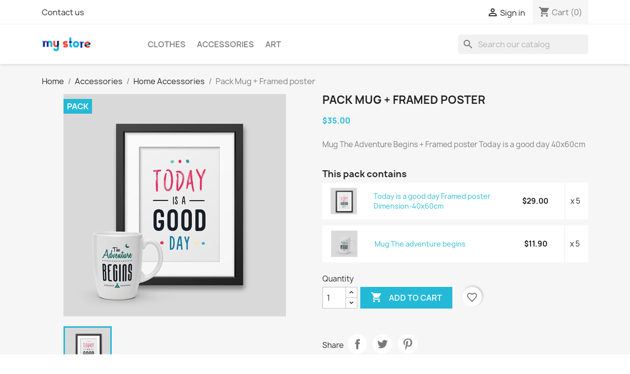

--- FILE ---
content_type: text/html; charset=utf-8
request_url: https://antennafactory.com/home-accessories/15-pack-mug-framed-poster.html
body_size: 13559
content:
<!doctype html>
<html lang="en-US">

  <head>
    
      
  <meta charset="utf-8">


  <meta http-equiv="x-ua-compatible" content="ie=edge">



  <title>Pack Mug + Framed poster</title>
  
    
  
  <meta name="description" content="Mug The Adventure Begins + Framed poster Today is a good day 40x60cm ">
  <meta name="keywords" content="">
        <link rel="canonical" href="https://antennafactory.com/home-accessories/15-pack-mug-framed-poster.html">
    
      
  
  
    <script type="application/ld+json">
  {
    "@context": "https://schema.org",
    "@type": "Organization",
    "name" : "Prestashop",
    "url" : "https://antennafactory.com/",
          "logo": {
        "@type": "ImageObject",
        "url":"https://antennafactory.com/img/logo.png"
      }
      }
</script>

<script type="application/ld+json">
  {
    "@context": "https://schema.org",
    "@type": "WebPage",
    "isPartOf": {
      "@type": "WebSite",
      "url":  "https://antennafactory.com/",
      "name": "Prestashop"
    },
    "name": "Pack Mug + Framed poster",
    "url":  "https://antennafactory.com/home-accessories/15-pack-mug-framed-poster.html"
  }
</script>


  <script type="application/ld+json">
    {
      "@context": "https://schema.org",
      "@type": "BreadcrumbList",
      "itemListElement": [
                  {
            "@type": "ListItem",
            "position": 1,
            "name": "Home",
            "item": "https://antennafactory.com/"
          },                  {
            "@type": "ListItem",
            "position": 2,
            "name": "Accessories",
            "item": "https://antennafactory.com/6-accessories"
          },                  {
            "@type": "ListItem",
            "position": 3,
            "name": "Home Accessories",
            "item": "https://antennafactory.com/8-home-accessories"
          },                  {
            "@type": "ListItem",
            "position": 4,
            "name": "Pack Mug + Framed poster",
            "item": "https://antennafactory.com/home-accessories/15-pack-mug-framed-poster.html"
          }              ]
    }
  </script>
  
  
  
      <script type="application/ld+json">
  {
    "@context": "https://schema.org/",
    "@type": "Product",
    "name": "Pack Mug + Framed poster",
    "description": "Mug The Adventure Begins + Framed poster Today is a good day 40x60cm ",
    "category": "Home Accessories",
    "image" :"https://antennafactory.com/23-home_default/pack-mug-framed-poster.jpg",    "sku": "demo_21",
    "mpn": "demo_21"
        ,
    "brand": {
      "@type": "Thing",
      "name": "Prestashop"
    }
            ,
    "weight": {
        "@context": "https://schema.org",
        "@type": "QuantitativeValue",
        "value": "0.300000",
        "unitCode": "kg"
    }
        ,
    "offers": {
      "@type": "Offer",
      "priceCurrency": "USD",
      "name": "Pack Mug + Framed poster",
      "price": "35",
      "url": "https://antennafactory.com/home-accessories/15-pack-mug-framed-poster.html",
      "priceValidUntil": "2026-01-30",
              "image": ["https://antennafactory.com/23-large_default/pack-mug-framed-poster.jpg"],
            "sku": "demo_21",
      "mpn": "demo_21",
                        "availability": "https://schema.org/InStock",
      "seller": {
        "@type": "Organization",
        "name": "Prestashop"
      }
    }
      }
</script>

  
  
    
  

  
    <meta property="og:title" content="Pack Mug + Framed poster" />
    <meta property="og:description" content="Mug The Adventure Begins + Framed poster Today is a good day 40x60cm " />
    <meta property="og:url" content="https://antennafactory.com/home-accessories/15-pack-mug-framed-poster.html" />
    <meta property="og:site_name" content="Prestashop" />
        



  <meta name="viewport" content="width=device-width, initial-scale=1">



  <link rel="icon" type="image/vnd.microsoft.icon" href="https://antennafactory.com/img/favicon.ico?1324977642">
  <link rel="shortcut icon" type="image/x-icon" href="https://antennafactory.com/img/favicon.ico?1324977642">



    <link rel="stylesheet" href="https://antennafactory.com/themes/classic/assets/css/theme.css" type="text/css" media="all">
  <link rel="stylesheet" href="https://antennafactory.com/modules/blockreassurance/views/dist/front.css" type="text/css" media="all">
  <link rel="stylesheet" href="https://antennafactory.com/modules/ps_searchbar/ps_searchbar.css" type="text/css" media="all">
  <link rel="stylesheet" href="https://antennafactory.com/modules/productcomments/views/css/productcomments.css" type="text/css" media="all">
  <link rel="stylesheet" href="https://antennafactory.com/js/jquery/ui/themes/base/minified/jquery-ui.min.css" type="text/css" media="all">
  <link rel="stylesheet" href="https://antennafactory.com/js/jquery/ui/themes/base/minified/jquery.ui.theme.min.css" type="text/css" media="all">
  <link rel="stylesheet" href="https://antennafactory.com/modules/blockwishlist/public/wishlist.css" type="text/css" media="all">
  <link rel="stylesheet" href="https://antennafactory.com/modules/ps_imageslider/css/homeslider.css" type="text/css" media="all">




  

  <script type="text/javascript">
        var blockwishlistController = "https:\/\/antennafactory.com\/module\/blockwishlist\/action";
        var prestashop = {"cart":{"products":[],"totals":{"total":{"type":"total","label":"Total","amount":0,"value":"$0.00"},"total_including_tax":{"type":"total","label":"Total (tax incl.)","amount":0,"value":"$0.00"},"total_excluding_tax":{"type":"total","label":"Total (tax excl.)","amount":0,"value":"$0.00"}},"subtotals":{"products":{"type":"products","label":"Subtotal","amount":0,"value":"$0.00"},"discounts":null,"shipping":{"type":"shipping","label":"Shipping","amount":0,"value":""},"tax":{"type":"tax","label":"Taxes","amount":0,"value":"$0.00"}},"products_count":0,"summary_string":"0 items","vouchers":{"allowed":0,"added":[]},"discounts":[],"minimalPurchase":0,"minimalPurchaseRequired":""},"currency":{"id":1,"name":"US Dollar","iso_code":"USD","iso_code_num":"840","sign":"$"},"customer":{"lastname":null,"firstname":null,"email":null,"birthday":null,"newsletter":null,"newsletter_date_add":null,"optin":null,"website":null,"company":null,"siret":null,"ape":null,"is_logged":false,"gender":{"type":null,"name":null},"addresses":[]},"language":{"name":"English (English)","iso_code":"en","locale":"en-US","language_code":"en-us","is_rtl":"0","date_format_lite":"m\/d\/Y","date_format_full":"m\/d\/Y H:i:s","id":1},"page":{"title":"","canonical":"https:\/\/antennafactory.com\/home-accessories\/15-pack-mug-framed-poster.html","meta":{"title":"Pack Mug + Framed poster","description":"Mug The Adventure Begins + Framed poster Today is a good day 40x60cm ","keywords":"","robots":"index"},"page_name":"product","body_classes":{"lang-en":true,"lang-rtl":false,"country-US":true,"currency-USD":true,"layout-full-width":true,"page-product":true,"tax-display-disabled":true,"product-id-15":true,"product-Pack Mug + Framed poster":true,"product-id-category-8":true,"product-id-manufacturer-0":true,"product-id-supplier-2":true,"product-available-for-order":true},"admin_notifications":[]},"shop":{"name":"Prestashop","logo":"https:\/\/antennafactory.com\/img\/logo.png","stores_icon":"https:\/\/antennafactory.com\/img\/logo_stores.png","favicon":"https:\/\/antennafactory.com\/img\/favicon.ico"},"urls":{"base_url":"https:\/\/antennafactory.com\/","current_url":"https:\/\/antennafactory.com\/home-accessories\/15-pack-mug-framed-poster.html","shop_domain_url":"https:\/\/antennafactory.com","img_ps_url":"https:\/\/antennafactory.com\/img\/","img_cat_url":"https:\/\/antennafactory.com\/img\/c\/","img_lang_url":"https:\/\/antennafactory.com\/img\/l\/","img_prod_url":"https:\/\/antennafactory.com\/img\/p\/","img_manu_url":"https:\/\/antennafactory.com\/img\/m\/","img_sup_url":"https:\/\/antennafactory.com\/img\/su\/","img_ship_url":"https:\/\/antennafactory.com\/img\/s\/","img_store_url":"https:\/\/antennafactory.com\/img\/st\/","img_col_url":"https:\/\/antennafactory.com\/img\/co\/","img_url":"https:\/\/antennafactory.com\/themes\/classic\/assets\/img\/","css_url":"https:\/\/antennafactory.com\/themes\/classic\/assets\/css\/","js_url":"https:\/\/antennafactory.com\/themes\/classic\/assets\/js\/","pic_url":"https:\/\/antennafactory.com\/upload\/","pages":{"address":"https:\/\/antennafactory.com\/address","addresses":"https:\/\/antennafactory.com\/addresses","authentication":"https:\/\/antennafactory.com\/login","cart":"https:\/\/antennafactory.com\/cart","category":"https:\/\/antennafactory.com\/index.php?controller=category","cms":"https:\/\/antennafactory.com\/index.php?controller=cms","contact":"https:\/\/antennafactory.com\/contact-us","discount":"https:\/\/antennafactory.com\/discount","guest_tracking":"https:\/\/antennafactory.com\/guest-tracking","history":"https:\/\/antennafactory.com\/order-history","identity":"https:\/\/antennafactory.com\/identity","index":"https:\/\/antennafactory.com\/","my_account":"https:\/\/antennafactory.com\/my-account","order_confirmation":"https:\/\/antennafactory.com\/order-confirmation","order_detail":"https:\/\/antennafactory.com\/index.php?controller=order-detail","order_follow":"https:\/\/antennafactory.com\/order-follow","order":"https:\/\/antennafactory.com\/order","order_return":"https:\/\/antennafactory.com\/index.php?controller=order-return","order_slip":"https:\/\/antennafactory.com\/credit-slip","pagenotfound":"https:\/\/antennafactory.com\/page-not-found","password":"https:\/\/antennafactory.com\/password-recovery","pdf_invoice":"https:\/\/antennafactory.com\/index.php?controller=pdf-invoice","pdf_order_return":"https:\/\/antennafactory.com\/index.php?controller=pdf-order-return","pdf_order_slip":"https:\/\/antennafactory.com\/index.php?controller=pdf-order-slip","prices_drop":"https:\/\/antennafactory.com\/prices-drop","product":"https:\/\/antennafactory.com\/index.php?controller=product","search":"https:\/\/antennafactory.com\/search","sitemap":"https:\/\/antennafactory.com\/sitemap","stores":"https:\/\/antennafactory.com\/stores","supplier":"https:\/\/antennafactory.com\/supplier","register":"https:\/\/antennafactory.com\/login?create_account=1","order_login":"https:\/\/antennafactory.com\/order?login=1"},"alternative_langs":[],"theme_assets":"\/themes\/classic\/assets\/","actions":{"logout":"https:\/\/antennafactory.com\/?mylogout="},"no_picture_image":{"bySize":{"small_default":{"url":"https:\/\/antennafactory.com\/img\/p\/en-default-small_default.jpg","width":98,"height":98},"cart_default":{"url":"https:\/\/antennafactory.com\/img\/p\/en-default-cart_default.jpg","width":125,"height":125},"home_default":{"url":"https:\/\/antennafactory.com\/img\/p\/en-default-home_default.jpg","width":250,"height":250},"medium_default":{"url":"https:\/\/antennafactory.com\/img\/p\/en-default-medium_default.jpg","width":452,"height":452},"large_default":{"url":"https:\/\/antennafactory.com\/img\/p\/en-default-large_default.jpg","width":800,"height":800}},"small":{"url":"https:\/\/antennafactory.com\/img\/p\/en-default-small_default.jpg","width":98,"height":98},"medium":{"url":"https:\/\/antennafactory.com\/img\/p\/en-default-home_default.jpg","width":250,"height":250},"large":{"url":"https:\/\/antennafactory.com\/img\/p\/en-default-large_default.jpg","width":800,"height":800},"legend":""}},"configuration":{"display_taxes_label":false,"display_prices_tax_incl":false,"is_catalog":false,"show_prices":true,"opt_in":{"partner":true},"quantity_discount":{"type":"discount","label":"Unit discount"},"voucher_enabled":0,"return_enabled":0},"field_required":[],"breadcrumb":{"links":[{"title":"Home","url":"https:\/\/antennafactory.com\/"},{"title":"Accessories","url":"https:\/\/antennafactory.com\/6-accessories"},{"title":"Home Accessories","url":"https:\/\/antennafactory.com\/8-home-accessories"},{"title":"Pack Mug + Framed poster","url":"https:\/\/antennafactory.com\/home-accessories\/15-pack-mug-framed-poster.html"}],"count":4},"link":{"protocol_link":"https:\/\/","protocol_content":"https:\/\/"},"time":1768463786,"static_token":"6dd71401e542e21abe115dd2757541b1","token":"73323308f26f1d0fffa0f26883893e89","debug":false};
        var prestashopFacebookAjaxController = "https:\/\/antennafactory.com\/module\/ps_facebook\/Ajax";
        var productsAlreadyTagged = [];
        var psemailsubscription_subscription = "https:\/\/antennafactory.com\/module\/ps_emailsubscription\/subscription";
        var psr_icon_color = "#F19D76";
        var removeFromWishlistUrl = "https:\/\/antennafactory.com\/module\/blockwishlist\/action?action=deleteProductFromWishlist";
        var wishlistAddProductToCartUrl = "https:\/\/antennafactory.com\/module\/blockwishlist\/action?action=addProductToCart";
        var wishlistUrl = "https:\/\/antennafactory.com\/module\/blockwishlist\/view";
      </script>



  


    
  <meta property="og:type" content="product">
      <meta property="og:image" content="https://antennafactory.com/23-large_default/pack-mug-framed-poster.jpg">
  
      <meta property="product:pretax_price:amount" content="35">
    <meta property="product:pretax_price:currency" content="USD">
    <meta property="product:price:amount" content="35">
    <meta property="product:price:currency" content="USD">
      <meta property="product:weight:value" content="0.300000">
  <meta property="product:weight:units" content="kg">
  
  </head>

  <body id="product" class="lang-en country-us currency-usd layout-full-width page-product tax-display-disabled product-id-15 product-pack-mug-framed-poster product-id-category-8 product-id-manufacturer-0 product-id-supplier-2 product-available-for-order">

    
      
    

    <main>
      
              

      <header id="header">
        
          
  <div class="header-banner">
    
  </div>



  <nav class="header-nav">
    <div class="container">
      <div class="row">
        <div class="hidden-sm-down">
          <div class="col-md-5 col-xs-12">
            <div id="_desktop_contact_link">
  <div id="contact-link">
          <a href="https://antennafactory.com/contact-us">Contact us</a>
      </div>
</div>

          </div>
          <div class="col-md-7 right-nav">
              <div id="_desktop_user_info">
  <div class="user-info">
          <a
        href="https://antennafactory.com/my-account"
        title="Log in to your customer account"
        rel="nofollow"
      >
        <i class="material-icons">&#xE7FF;</i>
        <span class="hidden-sm-down">Sign in</span>
      </a>
      </div>
</div>
<div id="_desktop_cart">
  <div class="blockcart cart-preview inactive" data-refresh-url="//antennafactory.com/module/ps_shoppingcart/ajax">
    <div class="header">
              <i class="material-icons shopping-cart" aria-hidden="true">shopping_cart</i>
        <span class="hidden-sm-down">Cart</span>
        <span class="cart-products-count">(0)</span>
          </div>
  </div>
</div>

          </div>
        </div>
        <div class="hidden-md-up text-sm-center mobile">
          <div class="float-xs-left" id="menu-icon">
            <i class="material-icons d-inline">&#xE5D2;</i>
          </div>
          <div class="float-xs-right" id="_mobile_cart"></div>
          <div class="float-xs-right" id="_mobile_user_info"></div>
          <div class="top-logo" id="_mobile_logo"></div>
          <div class="clearfix"></div>
        </div>
      </div>
    </div>
  </nav>



  <div class="header-top">
    <div class="container">
       <div class="row">
        <div class="col-md-2 hidden-sm-down" id="_desktop_logo">
                                    
  <a href="https://antennafactory.com/">
    <img
      class="logo img-fluid"
      src="https://antennafactory.com/img/logo.png"
      alt="Prestashop"
      width="100"
      height="28">
  </a>

                              </div>
        <div class="header-top-right col-md-10 col-sm-12 position-static">
          

<div class="menu js-top-menu position-static hidden-sm-down" id="_desktop_top_menu">
    
          <ul class="top-menu" id="top-menu" data-depth="0">
                    <li class="category" id="category-3">
                          <a
                class="dropdown-item"
                href="https://antennafactory.com/3-clothes" data-depth="0"
                              >
                                                                      <span class="float-xs-right hidden-md-up">
                    <span data-target="#top_sub_menu_57397" data-toggle="collapse" class="navbar-toggler collapse-icons">
                      <i class="material-icons add">&#xE313;</i>
                      <i class="material-icons remove">&#xE316;</i>
                    </span>
                  </span>
                                Clothes
              </a>
                            <div  class="popover sub-menu js-sub-menu collapse" id="top_sub_menu_57397">
                
          <ul class="top-menu"  data-depth="1">
                    <li class="category" id="category-4">
                          <a
                class="dropdown-item dropdown-submenu"
                href="https://antennafactory.com/4-men" data-depth="1"
                              >
                                Men
              </a>
                          </li>
                    <li class="category" id="category-5">
                          <a
                class="dropdown-item dropdown-submenu"
                href="https://antennafactory.com/5-women" data-depth="1"
                              >
                                Women
              </a>
                          </li>
              </ul>
    
              </div>
                          </li>
                    <li class="category" id="category-6">
                          <a
                class="dropdown-item"
                href="https://antennafactory.com/6-accessories" data-depth="0"
                              >
                                                                      <span class="float-xs-right hidden-md-up">
                    <span data-target="#top_sub_menu_77216" data-toggle="collapse" class="navbar-toggler collapse-icons">
                      <i class="material-icons add">&#xE313;</i>
                      <i class="material-icons remove">&#xE316;</i>
                    </span>
                  </span>
                                Accessories
              </a>
                            <div  class="popover sub-menu js-sub-menu collapse" id="top_sub_menu_77216">
                
          <ul class="top-menu"  data-depth="1">
                    <li class="category" id="category-7">
                          <a
                class="dropdown-item dropdown-submenu"
                href="https://antennafactory.com/7-stationery" data-depth="1"
                              >
                                Stationery
              </a>
                          </li>
                    <li class="category" id="category-8">
                          <a
                class="dropdown-item dropdown-submenu"
                href="https://antennafactory.com/8-home-accessories" data-depth="1"
                              >
                                Home Accessories
              </a>
                          </li>
              </ul>
    
              </div>
                          </li>
                    <li class="category" id="category-9">
                          <a
                class="dropdown-item"
                href="https://antennafactory.com/9-art" data-depth="0"
                              >
                                Art
              </a>
                          </li>
              </ul>
    
    <div class="clearfix"></div>
</div>
<div id="search_widget" class="search-widgets" data-search-controller-url="//antennafactory.com/search">
  <form method="get" action="//antennafactory.com/search">
    <input type="hidden" name="controller" value="search">
    <i class="material-icons search" aria-hidden="true">search</i>
    <input type="text" name="s" value="" placeholder="Search our catalog" aria-label="Search">
    <i class="material-icons clear" aria-hidden="true">clear</i>
  </form>
</div>

        </div>
      </div>
      <div id="mobile_top_menu_wrapper" class="row hidden-md-up" style="display:none;">
        <div class="js-top-menu mobile" id="_mobile_top_menu"></div>
        <div class="js-top-menu-bottom">
          <div id="_mobile_currency_selector"></div>
          <div id="_mobile_language_selector"></div>
          <div id="_mobile_contact_link"></div>
        </div>
      </div>
    </div>
  </div>
  

        
      </header>

      <section id="wrapper">
        
          
<aside id="notifications">
  <div class="container">
    
    
    
      </div>
</aside>
        

        
        <div class="container">
          
            <nav data-depth="4" class="breadcrumb hidden-sm-down">
  <ol>
    
              
          <li>
                          <a href="https://antennafactory.com/"><span>Home</span></a>
                      </li>
        
              
          <li>
                          <a href="https://antennafactory.com/6-accessories"><span>Accessories</span></a>
                      </li>
        
              
          <li>
                          <a href="https://antennafactory.com/8-home-accessories"><span>Home Accessories</span></a>
                      </li>
        
              
          <li>
                          <span>Pack Mug + Framed poster</span>
                      </li>
        
          
  </ol>
</nav>
          

          

          
  <div id="content-wrapper" class="js-content-wrapper">
    
    

  <section id="main">
    <meta content="https://antennafactory.com/home-accessories/15-pack-mug-framed-poster.html">

    <div class="row product-container js-product-container">
      <div class="col-md-6">
        
          <section class="page-content" id="content">
            
              
    <ul class="product-flags js-product-flags">
                    <li class="product-flag pack">Pack</li>
            </ul>


              
                <div class="images-container js-images-container">
  
    <div class="product-cover">
              <img
          class="js-qv-product-cover img-fluid"
          src="https://antennafactory.com/23-medium_default/pack-mug-framed-poster.jpg"
                      alt="Pack Mug + Framed poster"
            title="Pack Mug + Framed poster"
                    loading="lazy"
          width="452"
          height="452"
        >
        <div class="layer hidden-sm-down" data-toggle="modal" data-target="#product-modal">
          <i class="material-icons zoom-in">search</i>
        </div>
          </div>
  

  
    <div class="js-qv-mask mask">
      <ul class="product-images js-qv-product-images">
                  <li class="thumb-container js-thumb-container">
            <img
              class="thumb js-thumb  selected js-thumb-selected "
              data-image-medium-src="https://antennafactory.com/23-medium_default/pack-mug-framed-poster.jpg"
              data-image-large-src="https://antennafactory.com/23-large_default/pack-mug-framed-poster.jpg"
              src="https://antennafactory.com/23-small_default/pack-mug-framed-poster.jpg"
                              alt="Pack Mug + Framed poster"
                title="Pack Mug + Framed poster"
                            loading="lazy"
              width="98"
              height="98"
            >
          </li>
              </ul>
    </div>
  

</div>
              
              <div class="scroll-box-arrows">
                <i class="material-icons left">&#xE314;</i>
                <i class="material-icons right">&#xE315;</i>
              </div>

            
          </section>
        
        </div>
        <div class="col-md-6">
          
            
              <h1 class="h1">Pack Mug + Framed poster</h1>
            
          
          
              <div class="product-prices js-product-prices">
    
          

    
      <div
        class="product-price h5 ">

        <div class="current-price">
          <span class='current-price-value' content="35">
                                      $35.00
                      </span>

                  </div>

        
                  
      </div>
    

    
          

    
          

    
          

    

    <div class="tax-shipping-delivery-label">
            
      
                                          </div>
  </div>
          

          <div class="product-information">
            
              <div id="product-description-short-15" class="product-description"><p>Mug The Adventure Begins + Framed poster Today is a good day 40x60cm </p></div>
            

            
            <div class="product-actions js-product-actions">
              
                <form action="https://antennafactory.com/cart" method="post" id="add-to-cart-or-refresh">
                  <input type="hidden" name="token" value="6dd71401e542e21abe115dd2757541b1">
                  <input type="hidden" name="id_product" value="15" id="product_page_product_id">
                  <input type="hidden" name="id_customization" value="0" id="product_customization_id" class="js-product-customization-id">

                  
                    <div class="product-variants js-product-variants">
  </div>
                  

                  
                                          <section class="product-pack">
                        <p class="h4">This pack contains</p>
                                                  
                            
  <article>
    <div class="card">
      <div class="pack-product-container">
        <div class="thumb-mask">
          <div class="mask">
            <a href="https://antennafactory.com/art/5-19-today-is-a-good-day-framed-poster.html#/19-dimension-40x60cm" title="Today is a good day Framed poster
 Dimension-40x60cm">
                              <img
                        src="https://antennafactory.com/5-home_default/today-is-a-good-day-framed-poster.jpg"
                                                  alt="Today is a good day Framed poster"
                          title="Today is a good day Framed poster"
                                                loading="lazy"
                        data-full-size-image-url="https://antennafactory.com/5-large_default/today-is-a-good-day-framed-poster.jpg"
                >
                          </a>
          </div>
        </div>

        <div class="pack-product-name">
          <a href="https://antennafactory.com/art/5-19-today-is-a-good-day-framed-poster.html#/19-dimension-40x60cm" title="Today is a good day Framed poster
 Dimension-40x60cm">
            Today is a good day Framed poster
 Dimension-40x60cm
          </a>
        </div>

                  <div class="pack-product-price">
            <strong>$29.00</strong>
          </div>
        
        <div class="pack-product-quantity">
          <span>x 5</span>
        </div>
      </div>
    </div>
  </article>

                          
                                                  
                            
  <article>
    <div class="card">
      <div class="pack-product-container">
        <div class="thumb-mask">
          <div class="mask">
            <a href="https://antennafactory.com/home-accessories/7-mug-the-adventure-begins.html" title="Mug The adventure begins">
                              <img
                        src="https://antennafactory.com/7-home_default/mug-the-adventure-begins.jpg"
                                                  alt="Mug The adventure begins"
                          title="Mug The adventure begins"
                                                loading="lazy"
                        data-full-size-image-url="https://antennafactory.com/7-large_default/mug-the-adventure-begins.jpg"
                >
                          </a>
          </div>
        </div>

        <div class="pack-product-name">
          <a href="https://antennafactory.com/home-accessories/7-mug-the-adventure-begins.html" title="Mug The adventure begins">
            Mug The adventure begins
          </a>
        </div>

                  <div class="pack-product-price">
            <strong>$11.90</strong>
          </div>
        
        <div class="pack-product-quantity">
          <span>x 5</span>
        </div>
      </div>
    </div>
  </article>

                          
                                            </section>
                                      

                  
                    <section class="product-discounts js-product-discounts">
  </section>
                  

                  
                    <div class="product-add-to-cart js-product-add-to-cart">
      <span class="control-label">Quantity</span>

    
      <div class="product-quantity clearfix">
        <div class="qty">
          <input
            type="number"
            name="qty"
            id="quantity_wanted"
            inputmode="numeric"
            pattern="[0-9]*"
                          value="1"
              min="1"
                        class="input-group"
            aria-label="Quantity"
          >
        </div>

        <div class="add">
          <button
            class="btn btn-primary add-to-cart"
            data-button-action="add-to-cart"
            type="submit"
                      >
            <i class="material-icons shopping-cart">&#xE547;</i>
            Add to cart
          </button>
        </div>

        <div
  class="wishlist-button"
  data-url="https://antennafactory.com/module/blockwishlist/action?action=deleteProductFromWishlist"
  data-product-id="15"
  data-product-attribute-id="0"
  data-is-logged=""
  data-list-id="1"
  data-checked="true"
  data-is-product="true"
></div>


      </div>
    

    
      <span id="product-availability" class="js-product-availability">
              </span>
    

    
      <p class="product-minimal-quantity js-product-minimal-quantity">
              </p>
    
  </div>
                  

                  
                    <div class="product-additional-info js-product-additional-info">
  

      <div class="social-sharing">
      <span>Share</span>
      <ul>
                  <li class="facebook icon-gray"><a href="https://www.facebook.com/sharer.php?u=https%3A%2F%2Fantennafactory.com%2Fhome-accessories%2F15-pack-mug-framed-poster.html" class="text-hide" title="Share" target="_blank" rel="noopener noreferrer">Share</a></li>
                  <li class="twitter icon-gray"><a href="https://twitter.com/intent/tweet?text=Pack+Mug+%2B+Framed+poster https%3A%2F%2Fantennafactory.com%2Fhome-accessories%2F15-pack-mug-framed-poster.html" class="text-hide" title="Tweet" target="_blank" rel="noopener noreferrer">Tweet</a></li>
                  <li class="pinterest icon-gray"><a href="https://www.pinterest.com/pin/create/button/?media=https%3A%2F%2Fantennafactory.com%2F23%2Fpack-mug-framed-poster.jpg&amp;url=https%3A%2F%2Fantennafactory.com%2Fhome-accessories%2F15-pack-mug-framed-poster.html" class="text-hide" title="Pinterest" target="_blank" rel="noopener noreferrer">Pinterest</a></li>
              </ul>
    </div>
  

</div>
                  

                                    
                </form>
              

            </div>

            
              <div class="blockreassurance_product">
            <div>
            <span class="item-product">
                                                        <img class="svg invisible" src="/modules/blockreassurance/views/img/reassurance/pack2/security.svg">
                                    &nbsp;
            </span>
                          <span class="block-title" style="color:#000000;">Security policy</span>
              <p style="color:#000000;">(edit with the Customer Reassurance module)</p>
                    </div>
            <div>
            <span class="item-product">
                                                        <img class="svg invisible" src="/modules/blockreassurance/views/img/reassurance/pack2/carrier.svg">
                                    &nbsp;
            </span>
                          <span class="block-title" style="color:#000000;">Delivery policy</span>
              <p style="color:#000000;">(edit with the Customer Reassurance module)</p>
                    </div>
            <div>
            <span class="item-product">
                                                        <img class="svg invisible" src="/modules/blockreassurance/views/img/reassurance/pack2/parcel.svg">
                                    &nbsp;
            </span>
                          <span class="block-title" style="color:#000000;">Return policy</span>
              <p style="color:#000000;">(edit with the Customer Reassurance module)</p>
                    </div>
        <div class="clearfix"></div>
</div>

            

            
              <div class="tabs">
                <ul class="nav nav-tabs" role="tablist">
                                    <li class="nav-item">
                    <a
                      class="nav-link active js-product-nav-active"
                      data-toggle="tab"
                      href="#product-details"
                      role="tab"
                      aria-controls="product-details"
                       aria-selected="true">Product Details</a>
                  </li>
                                                    </ul>

                <div class="tab-content" id="tab-content">
                 <div class="tab-pane fade in" id="description" role="tabpanel">
                   
                     <div class="product-description"></div>
                   
                 </div>

                 
                   <div class="js-product-details tab-pane fade in active"
     id="product-details"
     data-product="{&quot;id_shop_default&quot;:&quot;1&quot;,&quot;id_manufacturer&quot;:&quot;0&quot;,&quot;id_supplier&quot;:&quot;2&quot;,&quot;reference&quot;:&quot;demo_21&quot;,&quot;is_virtual&quot;:&quot;0&quot;,&quot;delivery_in_stock&quot;:&quot;&quot;,&quot;delivery_out_stock&quot;:&quot;&quot;,&quot;id_category_default&quot;:&quot;8&quot;,&quot;on_sale&quot;:&quot;0&quot;,&quot;online_only&quot;:&quot;0&quot;,&quot;ecotax&quot;:0,&quot;minimal_quantity&quot;:&quot;1&quot;,&quot;low_stock_threshold&quot;:null,&quot;low_stock_alert&quot;:&quot;0&quot;,&quot;price&quot;:&quot;$35.00&quot;,&quot;unity&quot;:&quot;&quot;,&quot;unit_price_ratio&quot;:&quot;0.000000&quot;,&quot;additional_shipping_cost&quot;:&quot;0.000000&quot;,&quot;customizable&quot;:&quot;0&quot;,&quot;text_fields&quot;:&quot;0&quot;,&quot;uploadable_files&quot;:&quot;0&quot;,&quot;redirect_type&quot;:&quot;301-category&quot;,&quot;id_type_redirected&quot;:&quot;0&quot;,&quot;available_for_order&quot;:&quot;1&quot;,&quot;available_date&quot;:&quot;0000-00-00&quot;,&quot;show_condition&quot;:&quot;0&quot;,&quot;condition&quot;:&quot;new&quot;,&quot;show_price&quot;:&quot;1&quot;,&quot;indexed&quot;:&quot;1&quot;,&quot;visibility&quot;:&quot;both&quot;,&quot;cache_default_attribute&quot;:&quot;0&quot;,&quot;advanced_stock_management&quot;:&quot;0&quot;,&quot;date_add&quot;:&quot;2022-10-28 16:16:17&quot;,&quot;date_upd&quot;:&quot;2022-10-28 16:16:17&quot;,&quot;pack_stock_type&quot;:&quot;3&quot;,&quot;meta_description&quot;:&quot;&quot;,&quot;meta_keywords&quot;:&quot;&quot;,&quot;meta_title&quot;:&quot;&quot;,&quot;link_rewrite&quot;:&quot;pack-mug-framed-poster&quot;,&quot;name&quot;:&quot;Pack Mug + Framed poster&quot;,&quot;description&quot;:&quot;&quot;,&quot;description_short&quot;:&quot;&lt;p&gt;Mug The Adventure Begins + Framed poster Today is a good day 40x60cm &lt;\/p&gt;&quot;,&quot;available_now&quot;:&quot;&quot;,&quot;available_later&quot;:&quot;&quot;,&quot;id&quot;:15,&quot;id_product&quot;:15,&quot;out_of_stock&quot;:2,&quot;new&quot;:0,&quot;id_product_attribute&quot;:&quot;0&quot;,&quot;quantity_wanted&quot;:1,&quot;extraContent&quot;:[],&quot;allow_oosp&quot;:0,&quot;category&quot;:&quot;home-accessories&quot;,&quot;category_name&quot;:&quot;Home Accessories&quot;,&quot;link&quot;:&quot;https:\/\/antennafactory.com\/home-accessories\/15-pack-mug-framed-poster.html&quot;,&quot;attribute_price&quot;:0,&quot;price_tax_exc&quot;:35,&quot;price_without_reduction&quot;:35,&quot;reduction&quot;:0,&quot;specific_prices&quot;:[],&quot;quantity&quot;:100,&quot;quantity_all_versions&quot;:100,&quot;id_image&quot;:&quot;en-default&quot;,&quot;features&quot;:[],&quot;attachments&quot;:[],&quot;virtual&quot;:0,&quot;pack&quot;:1,&quot;packItems&quot;:[{&quot;id_product&quot;:&quot;5&quot;,&quot;id_supplier&quot;:&quot;1&quot;,&quot;id_manufacturer&quot;:&quot;2&quot;,&quot;id_category_default&quot;:&quot;9&quot;,&quot;id_shop_default&quot;:&quot;1&quot;,&quot;id_tax_rules_group&quot;:&quot;9&quot;,&quot;on_sale&quot;:&quot;0&quot;,&quot;online_only&quot;:&quot;0&quot;,&quot;ean13&quot;:&quot;&quot;,&quot;isbn&quot;:&quot;&quot;,&quot;upc&quot;:&quot;&quot;,&quot;mpn&quot;:&quot;&quot;,&quot;ecotax&quot;:&quot;0.000000&quot;,&quot;quantity&quot;:&quot;0&quot;,&quot;minimal_quantity&quot;:&quot;1&quot;,&quot;low_stock_threshold&quot;:null,&quot;low_stock_alert&quot;:&quot;0&quot;,&quot;price&quot;:&quot;29.000000&quot;,&quot;wholesale_price&quot;:&quot;0.000000&quot;,&quot;unity&quot;:&quot;&quot;,&quot;unit_price_ratio&quot;:&quot;0.000000&quot;,&quot;additional_shipping_cost&quot;:&quot;0.000000&quot;,&quot;reference&quot;:&quot;demo_7&quot;,&quot;supplier_reference&quot;:&quot;&quot;,&quot;location&quot;:&quot;&quot;,&quot;width&quot;:&quot;0.000000&quot;,&quot;height&quot;:&quot;0.000000&quot;,&quot;depth&quot;:&quot;0.000000&quot;,&quot;weight&quot;:&quot;0.300000&quot;,&quot;out_of_stock&quot;:&quot;2&quot;,&quot;additional_delivery_times&quot;:&quot;1&quot;,&quot;quantity_discount&quot;:&quot;0&quot;,&quot;customizable&quot;:&quot;0&quot;,&quot;uploadable_files&quot;:&quot;0&quot;,&quot;text_fields&quot;:&quot;0&quot;,&quot;active&quot;:&quot;1&quot;,&quot;redirect_type&quot;:&quot;301-category&quot;,&quot;id_type_redirected&quot;:&quot;0&quot;,&quot;available_for_order&quot;:&quot;1&quot;,&quot;available_date&quot;:&quot;0000-00-00&quot;,&quot;show_condition&quot;:&quot;0&quot;,&quot;condition&quot;:&quot;new&quot;,&quot;show_price&quot;:&quot;1&quot;,&quot;indexed&quot;:&quot;1&quot;,&quot;visibility&quot;:&quot;both&quot;,&quot;cache_is_pack&quot;:&quot;0&quot;,&quot;cache_has_attachments&quot;:&quot;0&quot;,&quot;is_virtual&quot;:&quot;0&quot;,&quot;cache_default_attribute&quot;:&quot;19&quot;,&quot;date_add&quot;:&quot;2022-10-28 16:16:15&quot;,&quot;date_upd&quot;:&quot;2022-10-28 16:16:15&quot;,&quot;advanced_stock_management&quot;:&quot;0&quot;,&quot;pack_stock_type&quot;:&quot;3&quot;,&quot;state&quot;:&quot;1&quot;,&quot;product_type&quot;:&quot;combinations&quot;,&quot;id_shop&quot;:&quot;1&quot;,&quot;id_lang&quot;:&quot;1&quot;,&quot;description&quot;:&quot;&lt;p&gt;The best is yet to come! Give your walls a voice with a framed poster. This aesthethic, optimistic poster will look great in your desk or in an open-space office. Painted wooden frame with passe-partout for more depth.&lt;\/p&gt;&quot;,&quot;description_short&quot;:&quot;&lt;p&gt;Printed on rigid paper with matt finish and smooth surface.&lt;\/p&gt;&quot;,&quot;link_rewrite&quot;:&quot;today-is-a-good-day-framed-poster&quot;,&quot;meta_description&quot;:&quot;&quot;,&quot;meta_keywords&quot;:&quot;&quot;,&quot;meta_title&quot;:&quot;&quot;,&quot;name&quot;:&quot;Today is a good day Framed poster\n Dimension-40x60cm&quot;,&quot;available_now&quot;:&quot;&quot;,&quot;available_later&quot;:&quot;&quot;,&quot;delivery_in_stock&quot;:&quot;&quot;,&quot;delivery_out_stock&quot;:&quot;&quot;,&quot;id_image&quot;:&quot;5&quot;,&quot;legend&quot;:&quot;Today is a good day Framed poster&quot;,&quot;category_default&quot;:&quot;Art&quot;,&quot;pack_quantity&quot;:&quot;5&quot;,&quot;id_product_pack&quot;:&quot;15&quot;,&quot;id_product_attribute_item&quot;:&quot;19&quot;,&quot;id_product_attribute&quot;:&quot;19&quot;,&quot;rate&quot;:0,&quot;tax_name&quot;:&quot;&quot;},{&quot;id_product&quot;:&quot;7&quot;,&quot;id_supplier&quot;:&quot;2&quot;,&quot;id_manufacturer&quot;:&quot;1&quot;,&quot;id_category_default&quot;:&quot;8&quot;,&quot;id_shop_default&quot;:&quot;1&quot;,&quot;id_tax_rules_group&quot;:&quot;9&quot;,&quot;on_sale&quot;:&quot;0&quot;,&quot;online_only&quot;:&quot;0&quot;,&quot;ean13&quot;:&quot;&quot;,&quot;isbn&quot;:&quot;&quot;,&quot;upc&quot;:&quot;&quot;,&quot;mpn&quot;:&quot;&quot;,&quot;ecotax&quot;:&quot;0.000000&quot;,&quot;quantity&quot;:&quot;0&quot;,&quot;minimal_quantity&quot;:&quot;1&quot;,&quot;low_stock_threshold&quot;:null,&quot;low_stock_alert&quot;:&quot;0&quot;,&quot;price&quot;:&quot;11.900000&quot;,&quot;wholesale_price&quot;:&quot;0.000000&quot;,&quot;unity&quot;:&quot;&quot;,&quot;unit_price_ratio&quot;:&quot;0.000000&quot;,&quot;additional_shipping_cost&quot;:&quot;0.000000&quot;,&quot;reference&quot;:&quot;demo_12&quot;,&quot;supplier_reference&quot;:&quot;&quot;,&quot;location&quot;:&quot;&quot;,&quot;width&quot;:&quot;0.000000&quot;,&quot;height&quot;:&quot;0.000000&quot;,&quot;depth&quot;:&quot;0.000000&quot;,&quot;weight&quot;:&quot;0.300000&quot;,&quot;out_of_stock&quot;:&quot;2&quot;,&quot;additional_delivery_times&quot;:&quot;1&quot;,&quot;quantity_discount&quot;:&quot;0&quot;,&quot;customizable&quot;:&quot;0&quot;,&quot;uploadable_files&quot;:&quot;0&quot;,&quot;text_fields&quot;:&quot;0&quot;,&quot;active&quot;:&quot;1&quot;,&quot;redirect_type&quot;:&quot;301-category&quot;,&quot;id_type_redirected&quot;:&quot;0&quot;,&quot;available_for_order&quot;:&quot;1&quot;,&quot;available_date&quot;:&quot;0000-00-00&quot;,&quot;show_condition&quot;:&quot;0&quot;,&quot;condition&quot;:&quot;new&quot;,&quot;show_price&quot;:&quot;1&quot;,&quot;indexed&quot;:&quot;1&quot;,&quot;visibility&quot;:&quot;both&quot;,&quot;cache_is_pack&quot;:&quot;0&quot;,&quot;cache_has_attachments&quot;:&quot;0&quot;,&quot;is_virtual&quot;:&quot;0&quot;,&quot;cache_default_attribute&quot;:&quot;0&quot;,&quot;date_add&quot;:&quot;2022-10-28 16:16:15&quot;,&quot;date_upd&quot;:&quot;2022-10-28 16:16:15&quot;,&quot;advanced_stock_management&quot;:&quot;0&quot;,&quot;pack_stock_type&quot;:&quot;3&quot;,&quot;state&quot;:&quot;1&quot;,&quot;product_type&quot;:&quot;standard&quot;,&quot;id_shop&quot;:&quot;1&quot;,&quot;id_lang&quot;:&quot;1&quot;,&quot;description&quot;:&quot;&lt;p&gt;The adventure begins with a cup of coffee. Set out to conquer the day! 8,2cm diameter \/ 9,5cm height \/ 0.43kg. Dishwasher-proof.&lt;\/p&gt;&quot;,&quot;description_short&quot;:&quot;&lt;p&gt;White Ceramic Mug. 325ml&lt;\/p&gt;&quot;,&quot;link_rewrite&quot;:&quot;mug-the-adventure-begins&quot;,&quot;meta_description&quot;:&quot;&quot;,&quot;meta_keywords&quot;:&quot;&quot;,&quot;meta_title&quot;:&quot;&quot;,&quot;name&quot;:&quot;Mug The adventure begins&quot;,&quot;available_now&quot;:&quot;&quot;,&quot;available_later&quot;:&quot;&quot;,&quot;delivery_in_stock&quot;:&quot;&quot;,&quot;delivery_out_stock&quot;:&quot;&quot;,&quot;id_image&quot;:&quot;7&quot;,&quot;legend&quot;:&quot;Mug The adventure begins&quot;,&quot;category_default&quot;:&quot;Home Accessories&quot;,&quot;pack_quantity&quot;:&quot;5&quot;,&quot;id_product_pack&quot;:&quot;15&quot;,&quot;id_product_attribute_item&quot;:&quot;0&quot;,&quot;rate&quot;:0,&quot;tax_name&quot;:&quot;&quot;}],&quot;nopackprice&quot;:204.5,&quot;customization_required&quot;:false,&quot;rate&quot;:0,&quot;tax_name&quot;:&quot;&quot;,&quot;ecotax_rate&quot;:0,&quot;unit_price&quot;:&quot;&quot;,&quot;customizations&quot;:{&quot;fields&quot;:[]},&quot;id_customization&quot;:0,&quot;is_customizable&quot;:false,&quot;show_quantities&quot;:true,&quot;quantity_label&quot;:&quot;Items&quot;,&quot;quantity_discounts&quot;:[],&quot;customer_group_discount&quot;:0,&quot;images&quot;:[{&quot;bySize&quot;:{&quot;small_default&quot;:{&quot;url&quot;:&quot;https:\/\/antennafactory.com\/23-small_default\/pack-mug-framed-poster.jpg&quot;,&quot;width&quot;:98,&quot;height&quot;:98},&quot;cart_default&quot;:{&quot;url&quot;:&quot;https:\/\/antennafactory.com\/23-cart_default\/pack-mug-framed-poster.jpg&quot;,&quot;width&quot;:125,&quot;height&quot;:125},&quot;home_default&quot;:{&quot;url&quot;:&quot;https:\/\/antennafactory.com\/23-home_default\/pack-mug-framed-poster.jpg&quot;,&quot;width&quot;:250,&quot;height&quot;:250},&quot;medium_default&quot;:{&quot;url&quot;:&quot;https:\/\/antennafactory.com\/23-medium_default\/pack-mug-framed-poster.jpg&quot;,&quot;width&quot;:452,&quot;height&quot;:452},&quot;large_default&quot;:{&quot;url&quot;:&quot;https:\/\/antennafactory.com\/23-large_default\/pack-mug-framed-poster.jpg&quot;,&quot;width&quot;:800,&quot;height&quot;:800}},&quot;small&quot;:{&quot;url&quot;:&quot;https:\/\/antennafactory.com\/23-small_default\/pack-mug-framed-poster.jpg&quot;,&quot;width&quot;:98,&quot;height&quot;:98},&quot;medium&quot;:{&quot;url&quot;:&quot;https:\/\/antennafactory.com\/23-home_default\/pack-mug-framed-poster.jpg&quot;,&quot;width&quot;:250,&quot;height&quot;:250},&quot;large&quot;:{&quot;url&quot;:&quot;https:\/\/antennafactory.com\/23-large_default\/pack-mug-framed-poster.jpg&quot;,&quot;width&quot;:800,&quot;height&quot;:800},&quot;legend&quot;:&quot;Pack Mug + Framed poster&quot;,&quot;id_image&quot;:&quot;23&quot;,&quot;cover&quot;:&quot;1&quot;,&quot;position&quot;:&quot;1&quot;,&quot;associatedVariants&quot;:[]}],&quot;cover&quot;:{&quot;bySize&quot;:{&quot;small_default&quot;:{&quot;url&quot;:&quot;https:\/\/antennafactory.com\/23-small_default\/pack-mug-framed-poster.jpg&quot;,&quot;width&quot;:98,&quot;height&quot;:98},&quot;cart_default&quot;:{&quot;url&quot;:&quot;https:\/\/antennafactory.com\/23-cart_default\/pack-mug-framed-poster.jpg&quot;,&quot;width&quot;:125,&quot;height&quot;:125},&quot;home_default&quot;:{&quot;url&quot;:&quot;https:\/\/antennafactory.com\/23-home_default\/pack-mug-framed-poster.jpg&quot;,&quot;width&quot;:250,&quot;height&quot;:250},&quot;medium_default&quot;:{&quot;url&quot;:&quot;https:\/\/antennafactory.com\/23-medium_default\/pack-mug-framed-poster.jpg&quot;,&quot;width&quot;:452,&quot;height&quot;:452},&quot;large_default&quot;:{&quot;url&quot;:&quot;https:\/\/antennafactory.com\/23-large_default\/pack-mug-framed-poster.jpg&quot;,&quot;width&quot;:800,&quot;height&quot;:800}},&quot;small&quot;:{&quot;url&quot;:&quot;https:\/\/antennafactory.com\/23-small_default\/pack-mug-framed-poster.jpg&quot;,&quot;width&quot;:98,&quot;height&quot;:98},&quot;medium&quot;:{&quot;url&quot;:&quot;https:\/\/antennafactory.com\/23-home_default\/pack-mug-framed-poster.jpg&quot;,&quot;width&quot;:250,&quot;height&quot;:250},&quot;large&quot;:{&quot;url&quot;:&quot;https:\/\/antennafactory.com\/23-large_default\/pack-mug-framed-poster.jpg&quot;,&quot;width&quot;:800,&quot;height&quot;:800},&quot;legend&quot;:&quot;Pack Mug + Framed poster&quot;,&quot;id_image&quot;:&quot;23&quot;,&quot;cover&quot;:&quot;1&quot;,&quot;position&quot;:&quot;1&quot;,&quot;associatedVariants&quot;:[]},&quot;has_discount&quot;:false,&quot;discount_type&quot;:null,&quot;discount_percentage&quot;:null,&quot;discount_percentage_absolute&quot;:null,&quot;discount_amount&quot;:null,&quot;discount_amount_to_display&quot;:null,&quot;price_amount&quot;:35,&quot;unit_price_full&quot;:&quot;&quot;,&quot;show_availability&quot;:true,&quot;availability_date&quot;:null,&quot;availability_message&quot;:&quot;&quot;,&quot;availability&quot;:&quot;available&quot;}"
     role="tabpanel"
  >
  
              <div class="product-reference">
        <label class="label">Reference </label>
        <span>demo_21</span>
      </div>
      

  
          <div class="product-quantities">
        <label class="label">In stock</label>
        <span data-stock="100" data-allow-oosp="0">100 Items</span>
      </div>
      

  
      

  
    <div class="product-out-of-stock">
      
    </div>
  

  
      

    
      

  
      
</div>
                 

                 
                                    

                               </div>
            </div>
          
        </div>
      </div>
    </div>

    
          

    
      <script type="text/javascript">
  var productCommentUpdatePostErrorMessage = 'Sorry, your review appreciation cannot be sent.';
  var productCommentAbuseReportErrorMessage = 'Sorry, your abuse report cannot be sent.';
</script>

<div class="row">
  <div class="col-md-12 col-sm-12" id="product-comments-list-header">
    <div class="comments-nb">
      <i class="material-icons" data-icon="chat"></i>
      Comments (0)
    </div>
      </div>
</div>

<div id="empty-product-comment" class="product-comment-list-item">
      No customer reviews for the moment.
  </div>
<div class="row">
  <div class="col-md-12 col-sm-12"
       id="product-comments-list"
       data-list-comments-url="https://antennafactory.com/module/productcomments/ListComments?id_product=15"
       data-update-comment-usefulness-url="https://antennafactory.com/module/productcomments/UpdateCommentUsefulness"
       data-report-comment-url="https://antennafactory.com/module/productcomments/ReportComment"
       data-comment-item-prototype="&lt;div class=&quot;product-comment-list-item row&quot; data-product-comment-id=&quot;@COMMENT_ID@&quot; data-product-id=&quot;@PRODUCT_ID@&quot;&gt;
  &lt;div class=&quot;col-md-3 col-sm-3 comment-infos&quot;&gt;
    &lt;div class=&quot;grade-stars&quot; data-grade=&quot;@COMMENT_GRADE@&quot;&gt;&lt;/div&gt;
    &lt;div class=&quot;comment-date&quot;&gt;
      @COMMENT_DATE@
    &lt;/div&gt;
    &lt;div class=&quot;comment-author&quot;&gt;
      By @CUSTOMER_NAME@
    &lt;/div&gt;
  &lt;/div&gt;

  &lt;div class=&quot;col-md-9 col-sm-9 comment-content&quot;&gt;
    &lt;h4&gt;@COMMENT_TITLE@&lt;/h4&gt;
    &lt;p&gt;@COMMENT_COMMENT@&lt;/p&gt;
    &lt;div class=&quot;comment-buttons btn-group&quot;&gt;
              &lt;a class=&quot;useful-review&quot;&gt;
          &lt;i class=&quot;material-icons thumb_up&quot; data-icon=&quot;thumb_up&quot;&gt;&lt;/i&gt;
          &lt;span class=&quot;useful-review-value&quot;&gt;@COMMENT_USEFUL_ADVICES@&lt;/span&gt;
        &lt;/a&gt;
        &lt;a class=&quot;not-useful-review&quot;&gt;
          &lt;i class=&quot;material-icons thumb_down&quot; data-icon=&quot;thumb_down&quot;&gt;&lt;/i&gt;
          &lt;span class=&quot;not-useful-review-value&quot;&gt;@COMMENT_NOT_USEFUL_ADVICES@&lt;/span&gt;
        &lt;/a&gt;
            &lt;a class=&quot;report-abuse&quot; title=&quot;Report abuse&quot;&gt;
        &lt;i class=&quot;material-icons outlined_flag&quot; data-icon=&quot;flag&quot;&gt;&lt;/i&gt;
      &lt;/a&gt;
    &lt;/div&gt;
  &lt;/div&gt;
&lt;/div&gt;
">
  </div>
</div>
<div class="row">
  <div class="col-md-12 col-sm-12" id="product-comments-list-footer">
    <div id="product-comments-list-pagination"></div>
      </div>
</div>


<script type="text/javascript">
  document.addEventListener("DOMContentLoaded", function() {
    const alertModal = $('#update-comment-usefulness-post-error');
    alertModal.on('hidden.bs.modal', function () {
      alertModal.modal('hide');
    });
  });
</script>

<div id="update-comment-usefulness-post-error" class="modal fade product-comment-modal" role="dialog" aria-hidden="true">
  <div class="modal-dialog" role="document">
    <div class="modal-content">
      <div class="modal-header">
        <h2>
          <i class="material-icons error" data-icon="error"></i>
          Your review appreciation cannot be sent
        </h2>
      </div>
      <div class="modal-body">
        <div class="row">
          <div class="col-md-12  col-sm-12" id="update-comment-usefulness-post-error-message">
            
          </div>
        </div>
        <div class="row">
          <div class="col-md-12  col-sm-12 post-comment-buttons">
            <button type="button" class="btn btn-comment btn-comment-huge" data-dismiss="modal" aria-label="OK">
              OK
            </button>
          </div>
        </div>
      </div>
    </div>
  </div>
</div>


<script type="text/javascript">
  document.addEventListener("DOMContentLoaded", function() {
    const confirmModal = $('#report-comment-confirmation');
    confirmModal.on('hidden.bs.modal', function () {
      confirmModal.modal('hide');
      confirmModal.trigger('modal:confirm', false);
    });

    $('.confirm-button', confirmModal).click(function() {
      confirmModal.trigger('modal:confirm', true);
    });
    $('.refuse-button', confirmModal).click(function() {
      confirmModal.trigger('modal:confirm', false);
    });
  });
</script>

<div id="report-comment-confirmation" class="modal fade product-comment-modal" role="dialog" aria-hidden="true">
  <div class="modal-dialog" role="document">
    <div class="modal-content">
      <div class="modal-header">
        <h2>
          <i class="material-icons feedback" data-icon="feedback"></i>
          Report comment
        </h2>
      </div>
      <div class="modal-body">
        <div class="row">
          <div class="col-md-12  col-sm-12" id="report-comment-confirmation-message">
            Are you sure that you want to report this comment?
          </div>
        </div>
        <div class="row">
          <div class="col-md-12  col-sm-12 post-comment-buttons">
            <button type="button" class="btn btn-comment-inverse btn-comment-huge refuse-button" data-dismiss="modal" aria-label="No">
              No
            </button>
            <button type="button" class="btn btn-comment btn-comment-huge confirm-button" data-dismiss="modal" aria-label="Yes">
              Yes
            </button>
          </div>
        </div>
      </div>
    </div>
  </div>
</div>


<script type="text/javascript">
  document.addEventListener("DOMContentLoaded", function() {
    const alertModal = $('#report-comment-posted');
    alertModal.on('hidden.bs.modal', function () {
      alertModal.modal('hide');
    });
  });
</script>

<div id="report-comment-posted" class="modal fade product-comment-modal" role="dialog" aria-hidden="true">
  <div class="modal-dialog" role="document">
    <div class="modal-content">
      <div class="modal-header">
        <h2>
          <i class="material-icons check_circle" data-icon="check_circle"></i>
          Report sent
        </h2>
      </div>
      <div class="modal-body">
        <div class="row">
          <div class="col-md-12  col-sm-12" id="report-comment-posted-message">
            Your report has been submitted and will be considered by a moderator.
          </div>
        </div>
        <div class="row">
          <div class="col-md-12  col-sm-12 post-comment-buttons">
            <button type="button" class="btn btn-comment btn-comment-huge" data-dismiss="modal" aria-label="OK">
              OK
            </button>
          </div>
        </div>
      </div>
    </div>
  </div>
</div>


<script type="text/javascript">
  document.addEventListener("DOMContentLoaded", function() {
    const alertModal = $('#report-comment-post-error');
    alertModal.on('hidden.bs.modal', function () {
      alertModal.modal('hide');
    });
  });
</script>

<div id="report-comment-post-error" class="modal fade product-comment-modal" role="dialog" aria-hidden="true">
  <div class="modal-dialog" role="document">
    <div class="modal-content">
      <div class="modal-header">
        <h2>
          <i class="material-icons error" data-icon="error"></i>
          Your report cannot be sent
        </h2>
      </div>
      <div class="modal-body">
        <div class="row">
          <div class="col-md-12  col-sm-12" id="report-comment-post-error-message">
            
          </div>
        </div>
        <div class="row">
          <div class="col-md-12  col-sm-12 post-comment-buttons">
            <button type="button" class="btn btn-comment btn-comment-huge" data-dismiss="modal" aria-label="OK">
              OK
            </button>
          </div>
        </div>
      </div>
    </div>
  </div>
</div>

<script type="text/javascript">
  var productCommentPostErrorMessage = 'Sorry, your review cannot be posted.';
</script>

<div id="post-product-comment-modal" class="modal fade product-comment-modal" role="dialog" aria-hidden="true">
  <div class="modal-dialog" role="document">
    <div class="modal-content">
      <div class="modal-header">
        <h2>Write your review</h2>
        <button type="button" class="close" data-dismiss="modal" aria-label="Close">
          <span aria-hidden="true">&times;</span>
        </button>
      </div>
      <div class="modal-body">
        <form id="post-product-comment-form" action="https://antennafactory.com/module/productcomments/PostComment?id_product=15" method="POST">
          <div class="row">
            <div class="col-md-2 col-sm-2">
                              
                  <ul class="product-flags">
                                          <li class="product-flag pack">Pack</li>
                                      </ul>
                

                
                  <div class="product-cover">
                                          <img class="js-qv-product-cover" src="https://antennafactory.com/23-medium_default/pack-mug-framed-poster.jpg" alt="Pack Mug + Framed poster" title="Pack Mug + Framed poster" style="width:100%;" itemprop="image">
                                      </div>
                
                          </div>
            <div class="col-md-4 col-sm-4">
              <h3>Pack Mug + Framed poster</h3>
              
                <div itemprop="description"><p>Mug The Adventure Begins + Framed poster Today is a good day 40x60cm </p></div>
              
            </div>
            <div class="col-md-6 col-sm-6">
                              <ul id="criterions_list">
                                      <li>
                      <div class="criterion-rating">
                        <label>Quality:</label>
                        <div
                          class="grade-stars"
                          data-grade="3"
                          data-input="criterion[1]">
                        </div>
                      </div>
                    </li>
                                  </ul>
                          </div>
          </div>

          <div class="row">
                          <div class="col-md-8 col-sm-8">
                <label class="form-label" for="comment_title">Title<sup class="required">*</sup></label>
                <input name="comment_title" type="text" value=""/>
              </div>
              <div class="col-md-4 col-sm-4">
                <label class="form-label" for="customer_name">Your name<sup class="required">*</sup></label>
                <input name="customer_name" type="text" value=""/>
              </div>
                      </div>

          <div class="row">
            <div class="col-md-12 col-sm-12">
              <label class="form-label" for="comment_content">Review<sup class="required">*</sup></label>
            </div>
          </div>
          <div class="row">
            <div class="col-md-12 col-sm-12">
              <textarea name="comment_content"></textarea>
            </div>
          </div>

          <div class="row">
            <div class="col-md-12 col-sm-12">
              
            </div>
          </div>

          <div class="row">
            <div class="col-md-6 col-sm-6">
              <p class="required"><sup>*</sup> Required fields</p>
            </div>
            <div class="col-md-6 col-sm-6 post-comment-buttons">
              <button type="button" class="btn btn-comment-inverse btn-comment-big" data-dismiss="modal" aria-label="Cancel">
                Cancel
              </button>
              <button type="submit" class="btn btn-comment btn-comment-big">
                Send
              </button>
            </div>
          </div>
        </form>
      </div>
    </div>
  </div>
</div>

  
<script type="text/javascript">
  document.addEventListener("DOMContentLoaded", function() {
    const alertModal = $('#product-comment-posted-modal');
    alertModal.on('hidden.bs.modal', function () {
      alertModal.modal('hide');
    });
  });
</script>

<div id="product-comment-posted-modal" class="modal fade product-comment-modal" role="dialog" aria-hidden="true">
  <div class="modal-dialog" role="document">
    <div class="modal-content">
      <div class="modal-header">
        <h2>
          <i class="material-icons check_circle" data-icon="check_circle"></i>
          Review sent
        </h2>
      </div>
      <div class="modal-body">
        <div class="row">
          <div class="col-md-12  col-sm-12" id="product-comment-posted-modal-message">
            Your comment has been submitted and will be available once approved by a moderator.
          </div>
        </div>
        <div class="row">
          <div class="col-md-12  col-sm-12 post-comment-buttons">
            <button type="button" class="btn btn-comment btn-comment-huge" data-dismiss="modal" aria-label="OK">
              OK
            </button>
          </div>
        </div>
      </div>
    </div>
  </div>
</div>


<script type="text/javascript">
  document.addEventListener("DOMContentLoaded", function() {
    const alertModal = $('#product-comment-post-error');
    alertModal.on('hidden.bs.modal', function () {
      alertModal.modal('hide');
    });
  });
</script>

<div id="product-comment-post-error" class="modal fade product-comment-modal" role="dialog" aria-hidden="true">
  <div class="modal-dialog" role="document">
    <div class="modal-content">
      <div class="modal-header">
        <h2>
          <i class="material-icons error" data-icon="error"></i>
          Your review cannot be sent
        </h2>
      </div>
      <div class="modal-body">
        <div class="row">
          <div class="col-md-12  col-sm-12" id="product-comment-post-error-message">
            
          </div>
        </div>
        <div class="row">
          <div class="col-md-12  col-sm-12 post-comment-buttons">
            <button type="button" class="btn btn-comment btn-comment-huge" data-dismiss="modal" aria-label="OK">
              OK
            </button>
          </div>
        </div>
      </div>
    </div>
  </div>
</div>
<div id="js-ps_checkout-express-button-container">
</div>

    

    
      <div class="modal fade js-product-images-modal" id="product-modal">
  <div class="modal-dialog" role="document">
    <div class="modal-content">
      <div class="modal-body">
                <figure>
                      <img
              class="js-modal-product-cover product-cover-modal"
              width="800"
              src="https://antennafactory.com/23-large_default/pack-mug-framed-poster.jpg"
                              alt="Pack Mug + Framed poster"
                title="Pack Mug + Framed poster"
                            height="800"
            >
                    <figcaption class="image-caption">
          
            <div id="product-description-short"><p>Mug The Adventure Begins + Framed poster Today is a good day 40x60cm </p></div>
          
        </figcaption>
        </figure>
        <aside id="thumbnails" class="thumbnails js-thumbnails text-sm-center">
          
            <div class="js-modal-mask mask  nomargin ">
              <ul class="product-images js-modal-product-images">
                                  <li class="thumb-container js-thumb-container">
                    <img
                      data-image-large-src="https://antennafactory.com/23-large_default/pack-mug-framed-poster.jpg"
                      class="thumb js-modal-thumb"
                      src="https://antennafactory.com/23-home_default/pack-mug-framed-poster.jpg"
                                              alt="Pack Mug + Framed poster"
                        title="Pack Mug + Framed poster"
                                            width="250"
                      height="148"
                    >
                  </li>
                              </ul>
            </div>
          
                  </aside>
      </div>
    </div><!-- /.modal-content -->
  </div><!-- /.modal-dialog -->
</div><!-- /.modal -->
    

    
      <footer class="page-footer">
        
          <!-- Footer content -->
        
      </footer>
    
  </section>


    
  </div>


          
        </div>
        
      </section>

      <footer id="footer" class="js-footer">
        
          <div class="container">
  <div class="row">
    
      <div class="block_newsletter col-lg-8 col-md-12 col-sm-12" id="blockEmailSubscription_displayFooterBefore">
  <div class="row">
    <p id="block-newsletter-label" class="col-md-5 col-xs-12">Get our latest news and special sales</p>
    <div class="col-md-7 col-xs-12">
      <form action="https://antennafactory.com/home-accessories/15-pack-mug-framed-poster.html#blockEmailSubscription_displayFooterBefore" method="post">
        <div class="row">
          <div class="col-xs-12">
            <input
              class="btn btn-primary float-xs-right hidden-xs-down"
              name="submitNewsletter"
              type="submit"
              value="Subscribe"
            >
            <input
              class="btn btn-primary float-xs-right hidden-sm-up"
              name="submitNewsletter"
              type="submit"
              value="OK"
            >
            <div class="input-wrapper">
              <input
                name="email"
                type="email"
                value=""
                placeholder="Your email address"
                aria-labelledby="block-newsletter-label"
                required
              >
            </div>
            <input type="hidden" name="blockHookName" value="displayFooterBefore" />
            <input type="hidden" name="action" value="0">
            <div class="clearfix"></div>
          </div>
          <div class="col-xs-12">
                              <p>You may unsubscribe at any moment. For that purpose, please find our contact info in the legal notice.</p>
                                          
                              
                        </div>
        </div>
      </form>
    </div>
  </div>
</div>

  <div class="block-social col-lg-4 col-md-12 col-sm-12">
    <ul>
          </ul>
  </div>


    
  </div>
</div>
<div class="footer-container">
  <div class="container">
    <div class="row">
      
        <div class="col-md-6 links">
  <div class="row">
      <div class="col-md-6 wrapper">
      <p class="h3 hidden-sm-down">Products</p>
      <div class="title clearfix hidden-md-up" data-target="#footer_sub_menu_1" data-toggle="collapse">
        <span class="h3">Products</span>
        <span class="float-xs-right">
          <span class="navbar-toggler collapse-icons">
            <i class="material-icons add">&#xE313;</i>
            <i class="material-icons remove">&#xE316;</i>
          </span>
        </span>
      </div>
      <ul id="footer_sub_menu_1" class="collapse">
                  <li>
            <a
                id="link-product-page-prices-drop-1"
                class="cms-page-link"
                href="https://antennafactory.com/prices-drop"
                title="Our special products"
                            >
              Prices drop
            </a>
          </li>
                  <li>
            <a
                id="link-product-page-new-products-1"
                class="cms-page-link"
                href="https://antennafactory.com/new-products"
                title="Our new products"
                            >
              New products
            </a>
          </li>
                  <li>
            <a
                id="link-product-page-best-sales-1"
                class="cms-page-link"
                href="https://antennafactory.com/best-sales"
                title="Our best sales"
                            >
              Best sales
            </a>
          </li>
              </ul>
    </div>
      <div class="col-md-6 wrapper">
      <p class="h3 hidden-sm-down">Our company</p>
      <div class="title clearfix hidden-md-up" data-target="#footer_sub_menu_2" data-toggle="collapse">
        <span class="h3">Our company</span>
        <span class="float-xs-right">
          <span class="navbar-toggler collapse-icons">
            <i class="material-icons add">&#xE313;</i>
            <i class="material-icons remove">&#xE316;</i>
          </span>
        </span>
      </div>
      <ul id="footer_sub_menu_2" class="collapse">
                  <li>
            <a
                id="link-cms-page-1-2"
                class="cms-page-link"
                href="https://antennafactory.com/content/1-delivery"
                title="Our terms and conditions of delivery"
                            >
              Delivery
            </a>
          </li>
                  <li>
            <a
                id="link-cms-page-2-2"
                class="cms-page-link"
                href="https://antennafactory.com/content/2-legal-notice"
                title="Legal notice"
                            >
              Legal Notice
            </a>
          </li>
                  <li>
            <a
                id="link-cms-page-3-2"
                class="cms-page-link"
                href="https://antennafactory.com/content/3-terms-and-conditions-of-use"
                title="Our terms and conditions of use"
                            >
              Terms and conditions of use
            </a>
          </li>
                  <li>
            <a
                id="link-cms-page-4-2"
                class="cms-page-link"
                href="https://antennafactory.com/content/4-about-us"
                title="Learn more about us"
                            >
              About us
            </a>
          </li>
                  <li>
            <a
                id="link-cms-page-5-2"
                class="cms-page-link"
                href="https://antennafactory.com/content/5-secure-payment"
                title="Our secure payment method"
                            >
              Secure payment
            </a>
          </li>
                  <li>
            <a
                id="link-static-page-contact-2"
                class="cms-page-link"
                href="https://antennafactory.com/contact-us"
                title="Use our form to contact us"
                            >
              Contact us
            </a>
          </li>
                  <li>
            <a
                id="link-static-page-sitemap-2"
                class="cms-page-link"
                href="https://antennafactory.com/sitemap"
                title="Lost ? Find what your are looking for"
                            >
              Sitemap
            </a>
          </li>
                  <li>
            <a
                id="link-static-page-stores-2"
                class="cms-page-link"
                href="https://antennafactory.com/stores"
                title=""
                            >
              Stores
            </a>
          </li>
              </ul>
    </div>
    </div>
</div>
<div id="block_myaccount_infos" class="col-md-3 links wrapper">
  <p class="h3 myaccount-title hidden-sm-down">
    <a class="text-uppercase" href="https://antennafactory.com/my-account" rel="nofollow">
      Your account
    </a>
  </p>
  <div class="title clearfix hidden-md-up" data-target="#footer_account_list" data-toggle="collapse">
    <span class="h3">Your account</span>
    <span class="float-xs-right">
      <span class="navbar-toggler collapse-icons">
        <i class="material-icons add">&#xE313;</i>
        <i class="material-icons remove">&#xE316;</i>
      </span>
    </span>
  </div>
  <ul class="account-list collapse" id="footer_account_list">
            <li>
          <a href="https://antennafactory.com/identity" title="Personal info" rel="nofollow">
            Personal info
          </a>
        </li>
            <li>
          <a href="https://antennafactory.com/order-history" title="Orders" rel="nofollow">
            Orders
          </a>
        </li>
            <li>
          <a href="https://antennafactory.com/credit-slip" title="Credit slips" rel="nofollow">
            Credit slips
          </a>
        </li>
            <li>
          <a href="https://antennafactory.com/addresses" title="Addresses" rel="nofollow">
            Addresses
          </a>
        </li>
        
	</ul>
</div>

<div class="block-contact col-md-3 links wrapper">
  <div class="title clearfix hidden-md-up" data-target="#contact-infos" data-toggle="collapse">
    <span class="h3">Store information</span>
    <span class="float-xs-right">
      <span class="navbar-toggler collapse-icons">
        <i class="material-icons add">keyboard_arrow_down</i>
        <i class="material-icons remove">keyboard_arrow_up</i>
      </span>
    </span>
  </div>

  <p class="h4 text-uppercase block-contact-title hidden-sm-down">Store information</p>
  <div id="contact-infos" class="collapse">
    Prestashop<br />United States
                  <br>
        Email us:
        <script type="text/javascript">document.write(unescape('%3c%61%20%68%72%65%66%3d%22%6d%61%69%6c%74%6f%3a%72%6f%6f%74%40%75%73%6c%6f%66%74%36%32%39%32%2e%73%74%61%72%74%64%65%64%69%63%61%74%65%64%2e%63%6f%6d%22%20%3e%72%6f%6f%74%40%75%73%6c%6f%66%74%36%32%39%32%2e%73%74%61%72%74%64%65%64%69%63%61%74%65%64%2e%63%6f%6d%3c%2f%61%3e'))</script>
      </div>
</div>
  <div
  class="wishlist-add-to"
  data-url="https://antennafactory.com/module/blockwishlist/action?action=getAllWishlist"
>
  <div
    class="wishlist-modal modal fade"
    
      :class="{show: !isHidden}"
    
    tabindex="-1"
    role="dialog"
    aria-modal="true"
  >
    <div class="modal-dialog modal-dialog-centered" role="document">
      <div class="modal-content">
        <div class="modal-header">
          <h5 class="modal-title">
            Add to wishlist
          </h5>
          <button
            type="button"
            class="close"
            @click="toggleModal"
            data-dismiss="modal"
            aria-label="Close"
          >
            <span aria-hidden="true">×</span>
          </button>
        </div>

        <div class="modal-body">
          <choose-list
            @hide="toggleModal"
            :product-id="productId"
            :product-attribute-id="productAttributeId"
            :quantity="quantity"
            url="https://antennafactory.com/module/blockwishlist/action?action=getAllWishlist"
            add-url="https://antennafactory.com/module/blockwishlist/action?action=addProductToWishlist"
            empty-text="No list found."
          ></choose-list>
        </div>

        <div class="modal-footer">
          <a @click="openNewWishlistModal" class="wishlist-add-to-new text-primary">
            <i class="material-icons">add_circle_outline</i> Create new list
          </a>
        </div>
      </div>
    </div>
  </div>

  <div 
    class="modal-backdrop fade"
    
      :class="{in: !isHidden}"
    
  >
  </div>
</div>


  <div
  class="wishlist-create"
  data-url="https://antennafactory.com/module/blockwishlist/action?action=createNewWishlist"
  data-title="Create wishlist"
  data-label="Wishlist name"
  data-placeholder="Add name"
  data-cancel-text="Cancel"
  data-create-text="Create wishlist"
  data-length-text="List title is too short"
>
  <div
    class="wishlist-modal modal fade"
    
      :class="{show: !isHidden}"
    
    tabindex="-1"
    role="dialog"
    aria-modal="true"
  >
    <div class="modal-dialog modal-dialog-centered" role="document">
      <div class="modal-content">
        <div class="modal-header">
          <h5 class="modal-title">((title))</h5>
          <button
            type="button"
            class="close"
            @click="toggleModal"
            data-dismiss="modal"
            aria-label="Close"
          >
            <span aria-hidden="true">×</span>
          </button>
        </div>
        <div class="modal-body">
          <div class="form-group form-group-lg">
            <label class="form-control-label" for="input2">((label))</label>
            <input
              type="text"
              class="form-control form-control-lg"
              v-model="value"
              id="input2"
              :placeholder="placeholder"
            />
          </div>
        </div>
        <div class="modal-footer">
          <button
            type="button"
            class="modal-cancel btn btn-secondary"
            data-dismiss="modal"
            @click="toggleModal"
          >
            ((cancelText))
          </button>

          <button
            type="button"
            class="btn btn-primary"
            @click="createWishlist"
          >
            ((createText))
          </button>
        </div>
      </div>
    </div>
  </div>

  <div 
    class="modal-backdrop fade"
    
      :class="{in: !isHidden}"
    
  >
  </div>
</div>

  <div
  class="wishlist-login"
  data-login-text="Sign in"
  data-cancel-text="Cancel"
>
  <div
    class="wishlist-modal modal fade"
    
      :class="{show: !isHidden}"
    
    tabindex="-1"
    role="dialog"
    aria-modal="true"
  >
    <div class="modal-dialog modal-dialog-centered" role="document">
      <div class="modal-content">
        <div class="modal-header">
          <h5 class="modal-title">Sign in</h5>
          <button
            type="button"
            class="close"
            @click="toggleModal"
            data-dismiss="modal"
            aria-label="Close"
          >
            <span aria-hidden="true">×</span>
          </button>
        </div>
        <div class="modal-body">
          <p class="modal-text">You need to be logged in to save products in your wishlist.</p>
        </div>
        <div class="modal-footer">
          <button
            type="button"
            class="modal-cancel btn btn-secondary"
            data-dismiss="modal"
            @click="toggleModal"
          >
            ((cancelText))
          </button>

          <a
            type="button"
            class="btn btn-primary"
            :href="prestashop.urls.pages.authentication"
          >
            ((loginText))
          </a>
        </div>
      </div>
    </div>
  </div>

  <div
    class="modal-backdrop fade"
    
      :class="{in: !isHidden}"
    
  >
  </div>
</div>

  <div
    class="wishlist-toast"
    data-rename-wishlist-text="Wishlist name modified!"
    data-added-wishlist-text="Product added to wishlist!"
    data-create-wishlist-text="Wishlist created!"
    data-delete-wishlist-text="Wishlist deleted!"
    data-copy-text="Share link copied!"
    data-delete-product-text="Product deleted!"
  ></div>

      
    </div>
    <div class="row">
      
        
      
    </div>
    <div class="row">
      <div class="col-md-12">
        <p class="text-sm-center">
          
            <a href="https://www.prestashop.com" target="_blank" rel="noopener noreferrer nofollow">
              © 2026 - Ecommerce software by PrestaShop™
            </a>
          
        </p>
      </div>
    </div>
  </div>
</div>
        
      </footer>

    </main>

    
        <script type="text/javascript" src="https://antennafactory.com/themes/core.js" ></script>
  <script type="text/javascript" src="https://antennafactory.com/themes/classic/assets/js/theme.js" ></script>
  <script type="text/javascript" src="https://antennafactory.com/modules/ps_emailsubscription/views/js/ps_emailsubscription.js" ></script>
  <script type="text/javascript" src="https://antennafactory.com/modules/blockreassurance/views/dist/front.js" ></script>
  <script type="text/javascript" src="https://antennafactory.com/modules/ps_facebook/views/js/front/conversion-api.js" ></script>
  <script type="text/javascript" src="https://antennafactory.com/modules/productcomments/views/js/jquery.rating.plugin.js" ></script>
  <script type="text/javascript" src="https://antennafactory.com/modules/productcomments/views/js/productListingComments.js" ></script>
  <script type="text/javascript" src="https://antennafactory.com/modules/productcomments/views/js/post-comment.js" ></script>
  <script type="text/javascript" src="https://antennafactory.com/modules/productcomments/views/js/list-comments.js" ></script>
  <script type="text/javascript" src="https://antennafactory.com/modules/productcomments/views/js/jquery.simplePagination.js" ></script>
  <script type="text/javascript" src="https://antennafactory.com/js/jquery/ui/jquery-ui.min.js" ></script>
  <script type="text/javascript" src="https://antennafactory.com/modules/blockwishlist/public/product.bundle.js" ></script>
  <script type="text/javascript" src="https://antennafactory.com/modules/ps_imageslider/js/responsiveslides.min.js" ></script>
  <script type="text/javascript" src="https://antennafactory.com/modules/ps_imageslider/js/homeslider.js" ></script>
  <script type="text/javascript" src="https://antennafactory.com/modules/ps_searchbar/ps_searchbar.js" ></script>
  <script type="text/javascript" src="https://antennafactory.com/modules/ps_shoppingcart/ps_shoppingcart.js" ></script>
  <script type="text/javascript" src="https://antennafactory.com/modules/blockwishlist/public/graphql.js" ></script>
  <script type="text/javascript" src="https://antennafactory.com/modules/blockwishlist/public/vendors.js" ></script>


    

    
      
    
  <script defer src="https://static.cloudflareinsights.com/beacon.min.js/vcd15cbe7772f49c399c6a5babf22c1241717689176015" integrity="sha512-ZpsOmlRQV6y907TI0dKBHq9Md29nnaEIPlkf84rnaERnq6zvWvPUqr2ft8M1aS28oN72PdrCzSjY4U6VaAw1EQ==" data-cf-beacon='{"version":"2024.11.0","token":"99aebcd107b9450fb14f19d5a5ed66f6","r":1,"server_timing":{"name":{"cfCacheStatus":true,"cfEdge":true,"cfExtPri":true,"cfL4":true,"cfOrigin":true,"cfSpeedBrain":true},"location_startswith":null}}' crossorigin="anonymous"></script>
</body>

</html>